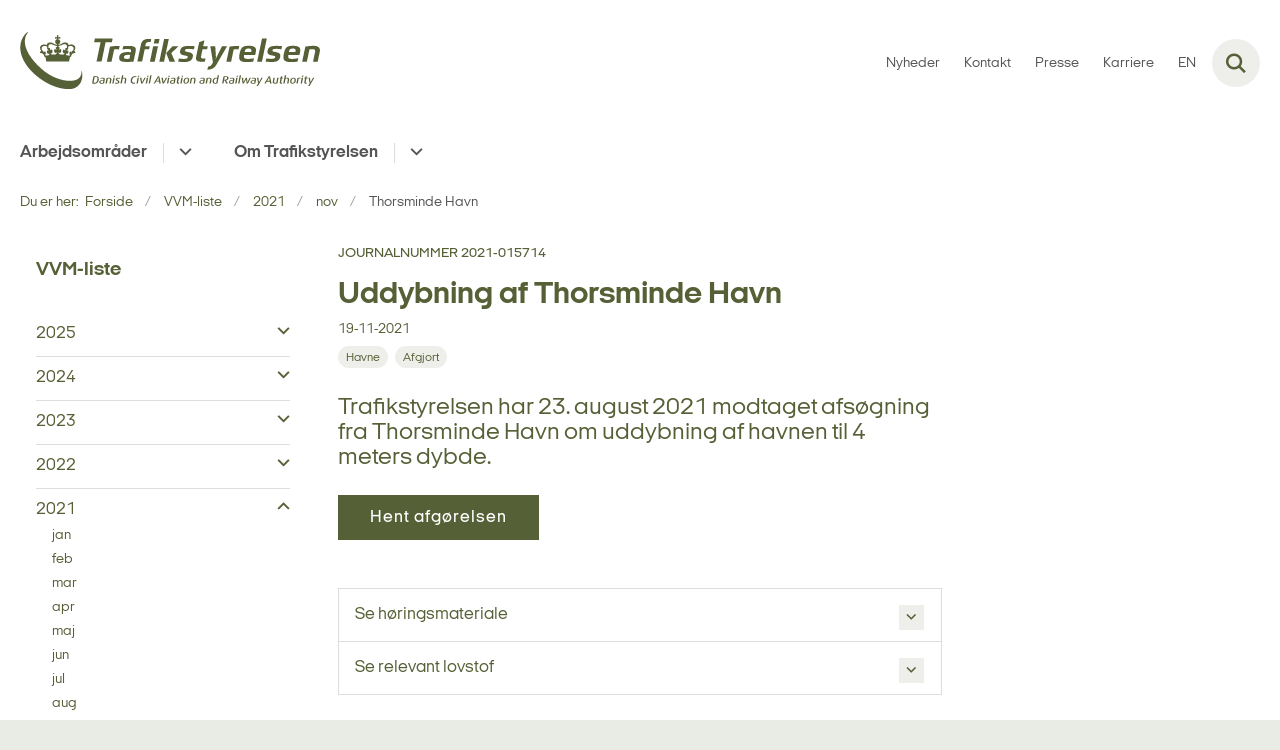

--- FILE ---
content_type: text/html; charset=utf-8
request_url: https://www.trafikstyrelsen.dk/vvm-liste/2021/nov/thorsminde-havn
body_size: 7782
content:

<!DOCTYPE html>
<html lang="da">
<head id="Head1"><title>
Uddybning af Thorsminde Havn
</title><meta charset="utf-8" /><meta name="viewport" content="width=device-width, initial-scale=1.0" /><meta http-equiv="X-UA-Compatible" content="IE=edge" /><meta name="documentReference" content="15986">
<meta name="description" content="Trafikstyrelsen har 23. august 2021 modtaget afsøgning fra Thorsminde Havn om uddybning af havnen til 4 meters dybde.">
<meta property="og:title" content="Uddybning af Thorsminde Havn">
<meta property="twitter:title" content="Uddybning af Thorsminde Havn">
<meta property="og:description" content="Trafikstyrelsen har 23. august 2021 modtaget afsøgning fra Thorsminde Havn om uddybning af havnen til 4 meters dybde.">
<meta property="twitter:description" content="Trafikstyrelsen har 23. august 2021 modtaget afsøgning fra Thorsminde Havn om uddybning af havnen til 4 meters dybde.">
<meta property="og:image" content="https://www.trafikstyrelsen.dk/Media/638296850833656240/Sk%C3%A6rmbillede%202023-08-31%20kl.%2009.58.33.png?crop=0%252c0%252c4795%252c2698&width=1200&height=630&format=png&mode=crop">
<meta property="og:image:width" content="1200">
<meta property="og:image:height" content="630">
<meta property="twitter:image" content="https://www.trafikstyrelsen.dk/Media/638296850833656240/Sk%C3%A6rmbillede%202023-08-31%20kl.%2009.58.33.png?crop=0%252c0%252c4795%252c2698&width=1200&height=630&format=png&mode=crop">
<meta property="og:url" content="https://www.trafikstyrelsen.dk/vvm-liste/2021/nov/thorsminde-havn">
<meta property="twitter:card" content="summary">
<link href="/Assets/GoBasic/Plugins/Release/h01.gobasic.plugins.css?t=090520251047" rel="stylesheet">
<link href="/Themes/TST/Release/h03.theme.min.css?t=090520251047" rel="stylesheet">
<script type="text/javascript" src="/Assets/GoBasic/Plugins/Release/h01.gobasic.plugins.min.js?t=090520251047"></script>
<style type="text/css">.logo img{ max-width: 300px;}@media (max-width: 1023px){.logo img{ max-width: 205px;}}</style><link rel="shortcut icon" href="/Media/637878540888064552/TS-Krone_Prim%c3%a6r_RGB.png" /><link rel="icon" sizes="32x32" type="image/png" href="/Media/637878540888064552/TS-Krone_Prim%c3%a6r_RGB.png?width=32&amp;height=32" /><link rel="icon" sizes="16x16" type="image/png" href="/Media/637878540888064552/TS-Krone_Prim%c3%a6r_RGB.png?width=16&amp;height=16" /><link rel="icon" sizes="128x128" type="image/png" href="/Media/637878540888064552/TS-Krone_Prim%c3%a6r_RGB.png?width=128&amp;height=128" /><link rel="icon" sizes="196x196" type="image/png" href="/Media/637878540888064552/TS-Krone_Prim%c3%a6r_RGB.png?width=196&amp;height=196" /><link rel="apple-touch-icon" sizes="180x180" href="/Media/637878540888064552/TS-Krone_Prim%c3%a6r_RGB.png?width=180&amp;height=180" /><link rel="apple-touch-icon" sizes="152x152" href="/Media/637878540888064552/TS-Krone_Prim%c3%a6r_RGB.png?width=152&amp;height=152" /><link rel="apple-touch-icon" sizes="167x167" href="/Media/637878540888064552/TS-Krone_Prim%c3%a6r_RGB.png?width=167&amp;height=167" /><link rel="canonical" href="https://www.trafikstyrelsen.dk/vvm-liste/2021/nov/thorsminde-havn" />
    <script >
        var application = {};
        application.script = {
            scripts: [],
            register: function (name, config, id) {
                this.scripts.push({
                    name: name,
                    scope: {
                        config: config,
                        element: $('#' + id)
                    }
                });
            }
        }
    </script>
</head>
<body id="body" class="publication-page">
    <form method="post" action="./thorsminde-havn" id="form1">
<div class="aspNetHidden">
<input type="hidden" name="__VIEWSTATE" id="__VIEWSTATE" value="Tya7G+pq8MGI89A1GhEJZQBLisU5pKNAgb/K8Cml/gN3gG2ircLWmn2CKrFhDgmvxQw3GvFnt+2AcwByrFbIzw==" />
</div>

<div class="aspNetHidden">

	<input type="hidden" name="__VIEWSTATEGENERATOR" id="__VIEWSTATEGENERATOR" value="9D456832" />
</div>

        <input type="hidden" value=""
            name="devicePixelRatio" id="devicePixelRatio" />
        <script >
            $(document).ready(function () {
                $("#devicePixelRatio").val(window.devicePixelRatio);
            });
        </script>
        <div id="wrapper" class="wrapper">
	
        

        <header class="header">
            <a id="skip" href="#content-main">Spring hovednavigationen over</a>
            
            <div class="header-container">
                
                <div class="logo">
                    <div>
                        <a aria-label="Gå til forsiden af trafikstyrelsen.dk" href="/"><img src="/Media/637878541015384704/groen-90-web-logo.svg" data-decorative="true" alt="" class="svg" /></a>
                    </div>
                </div>
                
                        <div class="services">
<div class="service-menu">

                    
                        <nav id="services_ctl01_serviceMenu_ctrl" aria-label="Service Menu" class="service">
<div>
<ul>
<li class="service-link collapsed"><a href="/nyheder" data-id="17392"><span>Nyheder</span></a><a tabindex="0" role="button" aria-label="Fold underpunkter ud" class="toggler"></a></li><li class="service-link"><a href="/kontakt" data-id="10370"><span>Kontakt</span></a></li><li class="service-link"><a href="/presserum" data-id="10371"><span>Presse</span></a></li><li class="service-link collapsed"><a href="/karriere" data-id="25492"><span>Karriere</span></a><a tabindex="0" role="button" aria-label="Fold underpunkter ud" class="toggler"></a></li><li class="service-link collapsed"><a href="https://www.en.trafikstyrelsen.dk/" data-id="10216"><span>EN</span></a><a tabindex="0" role="button" aria-label="Fold underpunkter ud" class="toggler"></a></li>
</ul>
</div>
</nav>
                        <div data-collapse="true" id="services_ctl01_siteSearchInput_ctrl" class="site-search ui-front collapse collapsed">
<input type="text" placeholder="Søg" aria-label="Søg" class="search-query" />
<button type="submit" aria-label="Fold søgefelt ud" class="btn btn-default"><span aria-hidden="true">Submit</span></button>
</div>
                        <nav aria-label="Mobil Menu" class="mobile tree-nav">
<div class="nav-toggle">
<a href="#mobile-menu" aria-expanded="false" aria-label="Åben hovednavigationen" class="dropdown-toggle no-smoothscroll"><span aria-hidden="true" class="title">menu</span><span class="button"></span></a>
</div><div id="mobile-menu" class="dropdown">
<ul>
<li class="collapsed"><a href="/arbejdsomraader" data-id="10401"><span>Arbejdsomr&#229;der</span></a><a tabindex="0" role="button" aria-label="Fold underpunkter ud" class="toggler"></a></li><li class="collapsed"><a href="/om-styrelsen" data-id="10200"><span>Om Trafikstyrelsen</span></a><a tabindex="0" role="button" aria-label="Fold underpunkter ud" class="toggler"></a></li>
</ul>
</div>
</nav>
                    </div></div>
                
                
    

            </div>
            <nav aria-label="Hovedmenu" class="main">
	<div class="bg">
		<div class="cnt">
			<ul id="main-menu" class="dropdown">
				<li class="dropdown"><a href="/arbejdsomraader">Arbejdsområder</a><a href="#mainNavigation_ctrl_menuItem01" aria-expanded="false" aria-label="Arbejdsområder - flere links" class="dropdown-toggle no-smoothscroll"></a><ul id="mainNavigation_ctrl_menuItem01" hidden>
					<li><a href="/arbejdsomraader/kollektiv-trafik">Kollektiv trafik</a></li><li><a href="/arbejdsomraader/havne">Havne</a></li><li><a href="/arbejdsomraader/jernbanesikkerhed">Jernbanesikkerhed</a></li><li><a href="/arbejdsomraader/luftfart">Luftfart</a></li><li><a href="/arbejdsomraader/post-og-koerekort">Post og k&#248;rekort</a></li><li><a href="/arbejdsomraader/miljoevurdering">Milj&#248;vurdering</a></li><li><a href="/arbejdsomraader/cyber">Cyber</a></li>
				</ul></li><li class="dropdown"><a href="/om-styrelsen">Om Trafikstyrelsen</a><a href="#mainNavigation_ctrl_menuItem02" aria-expanded="false" aria-label="Om Trafikstyrelsen - flere links" class="dropdown-toggle no-smoothscroll"></a><ul id="mainNavigation_ctrl_menuItem02" hidden>
					<li><a href="/om-styrelsen/organisation">Organisation</a></li><li><a href="/om-styrelsen/ledelsesgruppen">Ledelsesgruppen</a></li><li><a href="/om-styrelsen/bankkonto-og-fakturering">Bankkonto og fakturering</a></li><li><a href="/om-styrelsen/gebyrer-og-afgifter">Gebyrer og afgifter</a></li><li><a href="/om-styrelsen/udbud-i-styrelsen">Udbud i styrelsen</a></li><li><a href="/om-styrelsen/om-hjemmesiden">Om hjemmesiden</a></li>
				</ul></li>
			</ul>
		</div>
	</div>
</nav>
        </header>
        <div role="main">
            
            
    
    
<div class="tool-section">
    <div>
        <nav id="ContentPlaceHolderDefault_toolSection_breadcrumb_ctrl" aria-label="Brødkrumme" class="breadcrumb">
<div>
<span class="breadcrumb-label">Du er her:</span>
<ul itemscope="" itemtype="https://schema.org/BreadcrumbList">
<li itemscope="" itemtype="https://schema.org/ListItem" itemprop="itemListElement"><a itemscope="" itemid="https://www.trafikstyrelsen.dk/" itemtype="https://schema.org/Thing" itemprop="item" href="https://www.trafikstyrelsen.dk/"><span itemprop="name">Forside</span></a><meta itemprop="position" content="2" /></li>
<li itemscope="" itemtype="https://schema.org/ListItem" itemprop="itemListElement"><a itemscope="" itemid="https://www.trafikstyrelsen.dk/vvm-liste" itemtype="https://schema.org/Thing" itemprop="item" href="https://www.trafikstyrelsen.dk/vvm-liste"><span itemprop="name">VVM-liste</span></a><meta itemprop="position" content="3" /></li>
<li itemscope="" itemtype="https://schema.org/ListItem" itemprop="itemListElement"><a itemscope="" itemid="https://www.trafikstyrelsen.dk/vvm-liste/2021" itemtype="https://schema.org/Thing" itemprop="item" href="https://www.trafikstyrelsen.dk/vvm-liste/2021"><span itemprop="name">2021</span></a><meta itemprop="position" content="4" /></li>
<li itemscope="" itemtype="https://schema.org/ListItem" itemprop="itemListElement"><a itemscope="" itemid="https://www.trafikstyrelsen.dk/vvm-liste/2021/nov" itemtype="https://schema.org/Thing" itemprop="item" href="https://www.trafikstyrelsen.dk/vvm-liste/2021/nov"><span itemprop="name">nov</span></a><meta itemprop="position" content="5" /></li>
<li itemscope="" itemtype="https://schema.org/ListItem" itemprop="itemListElement" class="active"><span itemprop="name">Thorsminde Havn</span><meta itemprop="position" content="6" /></li>
</ul>
</div>
</nav>
        
    </div>
</div>

    <div name="content" id="content-main"></div>
    <div class="sectionB">
        <div class="container">
            <div class="row">
                <div class="span-3">
                    <nav id="ContentPlaceHolderDefault_leftMenu_ctrl" aria-label="Venstre menu" class="sub-tree tree-nav">
<ul>
<li class="expanded"><a href="/vvm-liste" data-id="18259"><span>VVM-liste</span></a><ul>
<li class="collapsed"><a href="/vvm-liste/2025" data-id="32318"><span>2025</span></a><a tabindex="0" role="button" aria-label="Fold underpunkter ud" class="toggler"></a><ul>
<li><a href="/vvm-liste/2025/jan" data-id="32319"><span>jan</span></a></li><li><a href="/vvm-liste/2025/feb" data-id="33025"><span>feb</span></a></li><li><a href="/vvm-liste/2025/mar" data-id="34032"><span>mar</span></a></li><li><a href="/vvm-liste/2025/apr" data-id="34446"><span>apr</span></a></li><li><a href="/vvm-liste/2025/maj" data-id="34722"><span>maj</span></a></li><li><a href="/vvm-liste/2025/jun" data-id="34890"><span>jun</span></a></li><li><a href="/vvm-liste/2025/jul" data-id="35158"><span>jul</span></a></li><li><a href="/vvm-liste/2025/aug" data-id="35294"><span>aug</span></a></li><li><a href="/vvm-liste/2025/sep" data-id="35523"><span>sep</span></a></li><li><a href="/vvm-liste/2025/okt" data-id="36046"><span>okt</span></a></li><li><a href="/vvm-liste/2025/nov" data-id="46336"><span>nov</span></a></li><li><a href="/vvm-liste/2025/dec" data-id="46468"><span>dec</span></a></li>
</ul></li><li class="collapsed"><a href="/vvm-liste/2024" data-id="26457"><span>2024</span></a><a tabindex="0" role="button" aria-label="Fold underpunkter ud" class="toggler"></a><ul>
<li><a href="/vvm-liste/2024/jan" data-id="26458"><span>jan</span></a></li><li><a href="/vvm-liste/2024/feb" data-id="27217"><span>feb</span></a></li><li><a href="/vvm-liste/2024/mar" data-id="27585"><span>mar</span></a></li><li><a href="/vvm-liste/2024/apr" data-id="27937"><span>apr</span></a></li><li><a href="/vvm-liste/2024/maj" data-id="29759"><span>maj</span></a></li><li><a href="/vvm-liste/2024/jun" data-id="29973"><span>jun</span></a></li><li><a href="/vvm-liste/2024/jul" data-id="30269"><span>jul</span></a></li><li><a href="/vvm-liste/2024/aug" data-id="30470"><span>aug</span></a></li><li><a href="/vvm-liste/2024/sep" data-id="30275"><span>sep</span></a></li><li><a href="/vvm-liste/2024/okt" data-id="30277"><span>okt</span></a></li><li><a href="/vvm-liste/2024/nov" data-id="31935"><span>nov</span></a></li><li><a href="/vvm-liste/2024/dec" data-id="32128"><span>dec</span></a></li>
</ul></li><li class="collapsed"><a href="/vvm-liste/2023" data-id="22162"><span>2023</span></a><a tabindex="0" role="button" aria-label="Fold underpunkter ud" class="toggler"></a><ul>
<li><a href="/vvm-liste/2023/jan" data-id="22163"><span>jan</span></a></li><li><a href="/vvm-liste/2023/feb" data-id="22451"><span>feb</span></a></li><li><a href="/vvm-liste/2023/mar" data-id="22954"><span>mar</span></a></li><li><a href="/vvm-liste/2023/apr" data-id="23315"><span>apr</span></a></li><li><a href="/vvm-liste/2023/maj" data-id="23387"><span>maj</span></a></li><li><a href="/vvm-liste/2023/jun" data-id="23782"><span>jun</span></a></li><li><a href="/vvm-liste/2023/jul" data-id="24102"><span>jul</span></a></li><li><a href="/vvm-liste/2023/aug" data-id="24366"><span>aug</span></a></li><li><a href="/vvm-liste/2023/sep" data-id="24507"><span>sep</span></a></li><li><a href="/vvm-liste/2023/okt" data-id="24898"><span>okt</span></a></li><li><a href="/vvm-liste/2023/nov" data-id="25916"><span>nov</span></a></li><li><a href="/vvm-liste/2023/dec" data-id="26249"><span>dec</span></a></li>
</ul></li><li class="collapsed"><a href="/vvm-liste/2022" data-id="18263"><span>2022</span></a><a tabindex="0" role="button" aria-label="Fold underpunkter ud" class="toggler"></a><ul>
<li><a href="/vvm-liste/2022/jan" data-id="18378"><span>jan</span></a></li><li><a href="/vvm-liste/2022/feb" data-id="18379"><span>feb</span></a></li><li><a href="/vvm-liste/2022/mar" data-id="18376"><span>mar</span></a></li><li><a href="/vvm-liste/2022/apr" data-id="18377"><span>apr</span></a></li><li><a href="/vvm-liste/2022/maj" data-id="18380"><span>maj</span></a></li><li><a href="/vvm-liste/2022/jun" data-id="18638"><span>jun</span></a></li><li><a href="/vvm-liste/2022/jul" data-id="18639"><span>jul</span></a></li><li><a href="/vvm-liste/2022/aug" data-id="19423"><span>aug</span></a></li><li><a href="/vvm-liste/2022/sep" data-id="19721"><span>sep</span></a></li><li><a href="/vvm-liste/2022/okt" data-id="20084"><span>okt</span></a></li><li><a href="/vvm-liste/2022/nov" data-id="20497"><span>nov</span></a></li><li><a href="/vvm-liste/2022/dec" data-id="20949"><span>dec</span></a></li>
</ul></li><li class="expanded"><a href="/vvm-liste/2021" data-id="18265"><span>2021</span></a><a tabindex="0" role="button" aria-label="Fold underpunkter ud" aria-expanded="true" class="toggler"></a><ul>
<li><a href="/vvm-liste/2021/jan" data-id="18355"><span>jan</span></a></li><li><a href="/vvm-liste/2021/feb" data-id="18360"><span>feb</span></a></li><li><a href="/vvm-liste/2021/mar" data-id="18359"><span>mar</span></a></li><li><a href="/vvm-liste/2021/apr" data-id="18362"><span>apr</span></a></li><li><a href="/vvm-liste/2021/maj" data-id="18361"><span>maj</span></a></li><li><a href="/vvm-liste/2021/jun" data-id="18363"><span>jun</span></a></li><li><a href="/vvm-liste/2021/jul" data-id="18364"><span>jul</span></a></li><li><a href="/vvm-liste/2021/aug" data-id="18357"><span>aug</span></a></li><li><a href="/vvm-liste/2021/sep" data-id="18353"><span>sep</span></a></li><li><a href="/vvm-liste/2021/okt" data-id="18354"><span>okt</span></a></li><li class="active"><a href="/vvm-liste/2021/nov" data-id="18358" aria-current="true"><span>nov</span></a></li><li><a href="/vvm-liste/2021/dec" data-id="18356"><span>dec</span></a></li>
</ul></li><li class="collapsed"><a href="/vvm-liste/2020" data-id="18261"><span>2020</span></a><a tabindex="0" role="button" aria-label="Fold underpunkter ud" class="toggler"></a><ul>
<li><a href="/vvm-liste/2020/jan" data-id="18393"><span>jan</span></a></li><li><a href="/vvm-liste/2020/feb" data-id="18391"><span>feb</span></a></li><li><a href="/vvm-liste/2020/mar" data-id="18382"><span>mar</span></a></li><li><a href="/vvm-liste/2020/apr" data-id="18388"><span>apr</span></a></li><li><a href="/vvm-liste/2020/maj" data-id="18390"><span>maj</span></a></li><li><a href="/vvm-liste/2020/jun" data-id="18383"><span>jun</span></a></li><li><a href="/vvm-liste/2020/jul" data-id="18387"><span>jul</span></a></li><li><a href="/vvm-liste/2020/aug" data-id="18392"><span>aug</span></a></li><li><a href="/vvm-liste/2020/sep" data-id="18389"><span>sep</span></a></li><li><a href="/vvm-liste/2020/okt" data-id="18385"><span>okt</span></a></li><li><a href="/vvm-liste/2020/nov" data-id="18386"><span>nov</span></a></li><li><a href="/vvm-liste/2020/dec" data-id="18384"><span>dec</span></a></li>
</ul></li><li class="collapsed"><a href="/vvm-liste/2019" data-id="18264"><span>2019</span></a><a tabindex="0" role="button" aria-label="Fold underpunkter ud" class="toggler"></a><ul>
<li><a href="/vvm-liste/2019/jan" data-id="18365"><span>jan</span></a></li><li><a href="/vvm-liste/2019/feb" data-id="18373"><span>feb</span></a></li><li><a href="/vvm-liste/2019/mar" data-id="18375"><span>mar</span></a></li><li><a href="/vvm-liste/2019/apr" data-id="18372"><span>apr</span></a></li><li><a href="/vvm-liste/2019/maj" data-id="18371"><span>maj</span></a></li><li><a href="/vvm-liste/2019/jun" data-id="18367"><span>jun</span></a></li><li><a href="/vvm-liste/2019/jul" data-id="22097"><span>jul</span></a></li><li><a href="/vvm-liste/2019/aug" data-id="18368"><span>aug</span></a></li><li><a href="/vvm-liste/2019/sep" data-id="18370"><span>sep</span></a></li><li><a href="/vvm-liste/2019/okt" data-id="18366"><span>okt</span></a></li><li><a href="/vvm-liste/2019/nov" data-id="18374"><span>nov</span></a></li><li><a href="/vvm-liste/2019/dec" data-id="18369"><span>dec</span></a></li>
</ul></li><li class="collapsed"><a href="/vvm-liste/2018" data-id="18267"><span>2018</span></a><a tabindex="0" role="button" aria-label="Fold underpunkter ud" class="toggler"></a><ul>
<li><a href="/vvm-liste/2018/jan" data-id="18347"><span>jan</span></a></li><li><a href="/vvm-liste/2018/feb" data-id="18349"><span>feb</span></a></li><li><a href="/vvm-liste/2018/mar" data-id="29964"><span>mar</span></a></li><li><a href="/vvm-liste/2018/apr" data-id="32720"><span>apr</span></a></li><li><a href="/vvm-liste/2018/maj" data-id="29954"><span>maj</span></a></li><li><a href="/vvm-liste/2018/jul" data-id="29956"><span>jul</span></a></li><li><a href="/vvm-liste/2018/aug" data-id="33133"><span>aug</span></a></li><li><a href="/vvm-liste/2018/sep" data-id="29960"><span>sep</span></a></li><li><a href="/vvm-liste/2018/okt" data-id="18346"><span>okt</span></a></li><li><a href="/vvm-liste/2018/nov" data-id="18348"><span>nov</span></a></li><li><a href="/vvm-liste/2018/dec" data-id="18350"><span>dec</span></a></li>
</ul></li><li class="collapsed"><a href="/vvm-liste/2017" data-id="18266"><span>2017</span></a><a tabindex="0" role="button" aria-label="Fold underpunkter ud" class="toggler"></a><ul>
<li><a href="/vvm-liste/2017/jan" data-id="32222"><span>jan</span></a></li><li><a href="/vvm-liste/2017/mar" data-id="32220"><span>mar</span></a></li><li><a href="/vvm-liste/2017/apr" data-id="32236"><span>apr</span></a></li><li><a href="/vvm-liste/2017/maj" data-id="18351"><span>maj</span></a></li><li><a href="/vvm-liste/2017/jun" data-id="29945"><span>jun</span></a></li><li><a href="/vvm-liste/2017/jul" data-id="32232"><span>jul</span></a></li><li><a href="/vvm-liste/2017/aug" data-id="29943"><span>aug</span></a></li><li><a href="/vvm-liste/2017/sep" data-id="29947"><span>sep</span></a></li><li><a href="/vvm-liste/2017/okt" data-id="29917"><span>okt</span></a></li><li><a href="/vvm-liste/2017/nov" data-id="18352"><span>nov</span></a></li><li><a href="/vvm-liste/2017/dec" data-id="32322"><span>dec</span></a></li>
</ul></li><li class="collapsed"><a href="/vvm-liste/2016" data-id="30619"><span>2016</span></a><a tabindex="0" role="button" aria-label="Fold underpunkter ud" class="toggler"></a><ul>
<li><a href="/vvm-liste/2016/jan" data-id="30620"><span>jan</span></a></li><li><a href="/vvm-liste/2016/mar" data-id="32226"><span>mar</span></a></li><li><a href="/vvm-liste/2016/sep" data-id="33144"><span>sep</span></a></li>
</ul></li><li class="collapsed"><a href="/vvm-liste/2015" data-id="30577"><span>2015</span></a><a tabindex="0" role="button" aria-label="Fold underpunkter ud" class="toggler"></a><ul>
<li><a href="/vvm-liste/2015/jan" data-id="30578"><span>jan</span></a></li>
</ul></li><li class="collapsed"><a href="/vvm-liste/2014" data-id="30254"><span>2014</span></a><a tabindex="0" role="button" aria-label="Fold underpunkter ud" class="toggler"></a><ul>
<li><a href="/vvm-liste/2014/maj" data-id="30265"><span>maj</span></a></li><li><a href="/vvm-liste/2014/jun" data-id="30255"><span>jun</span></a></li><li><a href="/vvm-liste/2014/jul" data-id="30263"><span>jul</span></a></li><li><a href="/vvm-liste/2014/aug" data-id="30257"><span>aug</span></a></li><li><a href="/vvm-liste/2014/sep" data-id="30278"><span>sep</span></a></li><li><a href="/vvm-liste/2014/okt" data-id="30259"><span>okt</span></a></li><li><a href="/vvm-liste/2014/nov" data-id="30261"><span>nov</span></a></li><li><a href="/vvm-liste/2014/dec" data-id="30285"><span>dec</span></a></li>
</ul></li><li class="collapsed"><a href="/vvm-liste/2026" data-id="46670"><span>2026</span></a><a tabindex="0" role="button" aria-label="Fold underpunkter ud" class="toggler"></a><ul>
<li><a href="/vvm-liste/2026/jan" data-id="46671"><span>jan</span></a></li>
</ul></li>
</ul></li>
</ul><script>application.script.register('leftnavigation',{"options": {"translations": {"mobileSubMenuTitle": "Sub Menu"}}},'ContentPlaceHolderDefault_leftMenu_ctrl');</script>
</nav>
                </div>
                <div class="span-9">
                    
                    <div class="row">
                        <div class="span-6 plh-main">
                            
    <div class="publication-page">
<span class="pre-heading">Journalnummer 2021-015714</span><h1 class="heading">
Uddybning af Thorsminde Havn
</h1><span class="date">19-11-2021</span><div class="labels">
<a aria-label="Se alle nyheder fra kategorien: Havne" href="/vvm-liste?categorizations=17383" class="label label-default"><span>Havne</span></a>
<a aria-label="Se alle nyheder fra kategorien: Afgjort" href="/vvm-liste?categorizations=17382" class="label label-default"><span>Afgjort</span></a>

</div><div class="text">
<p class="lead">Trafikstyrelsen har 23. august 2021 modtaget afs&#248;gning fra Thorsminde Havn om uddybning af havnen til 4 meters dybde.</p>
</div><div class="group">
<a target="_blank" href="/media/15982/Uddybning%20Thorsminde.pdf" class="btn"><span>Hent afg&#248;relsen</span></a>
</div>
</div>

                            <div class="row"><div class="span-6"><div id="gb_ContentPlaceHolderDefault_mainGrid_ctl01" id="ContentPlaceHolderDefault_mainGrid_ctl01" class="module multi-section accordion">
	<div class="sections"><div class="section"><div class="section-header"><h2><a href="#" role="button" aria-expanded="false" aria-controls="ContentPlaceHolderDefault_mainGrid_ctl02_panel">Se h&#248;ringsmateriale</a></h2></div><div id="ContentPlaceHolderDefault_mainGrid_ctl02_panel" class="section-body"><div class="rich-text"><p><span>Trafikstyrelsen har 23 august 2021 modtaget afs&oslash;gning fra Thorsminde Havn om uddybning af havnen til 4 meters dybde.</span></p>
<p><span>I forbindelse med havm&oslash;lleparken THOR, som etableres 20 km. vest for Thorsminde, &oslash;nsker havnen at komme i betragtning som servicehavn hertil. I forbindelse med freml&aelig;ggelse af&nbsp;</span>tilbudsmateriale, skal havnen kunne redeg&oslash;re for det mulige serviceniveau, i l&oslash;bet af 2022. Mulighed for uddybning af dele af Thorsminde havn, vil udg&oslash;re et stort potentiale for havnens muligheder for at komme i betragtning. Selve uddybningen vil tidligst udf&oslash;res 3 eller 4 kvartal 2022, og senest i f&oslash;rste halvdel af 2024. Der forventes et behov for 4 meters vanddybde i omr&aring;de 2-6 (se vedh&aelig;ftet oversigtskort), hvor der pt. kun foreligger tilladelse til oprensning til 3 meter. En uddybning til 4 meters vanddybde estimeres til at udg&oslash;re ca. 30.000 m<sup>3</sup>.</p>
<p><span>Af vedh&aelig;ftede pejleplan fra 2020, fremg&aring;r der seneste m&aring;lte dybder. Pejleplanen repr&aelig;sentere dog vanddybden inden oprensning. Den typiske dybde i de aktuelle omr&aring;der, er ca. 3 meter.&nbsp;</span>N&aring;r/hvis det besluttes at Thorsminde Havn skal agerer servicehavn for THOR, vil uddybningen delvist foretages med pumpe, delvist med grab - afh&aelig;ngig af materialets beskaffenhed.</p>
<p><span>Trafikstyrelsen er myndighed for etablering af faste anl&aelig;g, uddybning og opfyldning p&aring; s&oslash;territoriet i havne, jf. &sect; 2 i lov om havne jf. lovbekendtg&oslash;relse nr. 457 af 23. maj 2012. Trafikstyrelsen skal screene projektet for VVM-pligt i medf&oslash;r af bekendtg&oslash;relse nr. 517 af 24. marts 2021 om vurdering af virkning p&aring; milj&oslash;et (VVM) af projekter vedr&oslash;rende erhvervshavne og K&oslash;benhavns Havn samt om administration af internationale naturbeskyttelsesomr&aring;der og beskyttelse af visse arter for s&aring; vidt ang&aring;r anl&aelig;g og udvidelse af havne.</span></p>
<p><span>Endvidere skal styrelsen vurdere, hvorvidt der skal udarbejdes en konsekvensvurdering for n&aelig;rliggende Natura 2000-omr&aring;der i henhold til bekendtg&oslash;relse nr. 1595 af 6. december 2018 om udpegning og administration af internationale naturbeskyttel&shy;sesomr&aring;der samt beskyttelse af visse arter for s&aring; vidt ang&aring;r anl&aelig;g og udvidelse af havne og kystbeskyttelsesforanstaltninger samt etablering og udvidelse af visse anl&aelig;g p&aring; s&oslash;territoriet.</span></p>
<p><span>Natura 2000 omr&aring;de nr. 65 Nissum Fjord, Habitatomr&aring;de H58, Fuglebeskyttelsesomr&aring;de F38 er beliggende 500 meter fra projektomr&aring;det. Udpegningsgrundlaget har oph&aelig;ng i de betingelser der forefindes inde i Nissum Fjord. De angivede naturtyper og arter, der har levested og betydning for omr&aring;det p&aring;virkes ikke af uddybningen.</span></p>
<p><span>Vandomr&aring;de 133, Vesterhavet Nord - Hovedvandopland 1.4 Nissum Fjord er beliggende 200 meter fra projektomr&aring;det. Uddybningsmaterialet vurderes at v&aelig;re rent og begr&aelig;nset til 30.000 m<sup>3</sup> vurderes vandomr&aring;dets m&aring;ls&aelig;tning ikke at blive p&aring;virket af uddybningsprojektet</span></p>
<p><span>Inden Trafikstyrelsen tr&aelig;ffer afg&oslash;relse i sagen, skal styrelsen udbede sig bem&aelig;rkninger til det ans&oslash;gte, herunder til sp&oslash;rgsm&aring;let om, hvorvidt det vurderes, at projektet vil kunne f&aring; v&aelig;sentlig indvirkning p&aring; milj&oslash;et. I s&aring; tilf&aelig;lde bedes det samtidig oplyst, hvilke forhold der anbefales at skulle l&aelig;gges v&aelig;gt p&aring; ved styrelsens vurdering. </span></p>
<p><span>Eventuelle bem&aelig;rkninger til projektet bedes indsendt senest den <strong>4. oktober 2021 </strong> med henvisning til journal nummer 2021-015714. </span></p>
<p><span>Det bem&aelig;rkes, at man ved at afgive h&oslash;ringssvar samtykker til offentligg&oslash;relse, herunder af afsenders navn og mailadresse. </span></p>
<p><span>For god ordens skyld skal vi desuden oplyse, at jeres h&oslash;ringssvar, vil kunne optr&aelig;de i Trafikstyrelsens afg&oslash;relse, som blandt andet offentligg&oslash;res p&aring; vores hjemmeside. Derudover vil indkomne bem&aelig;rkninger blive videresendt til ans&oslash;ger.</span></p>
<p><span>Hvis bem&aelig;rkninger ikke er modtaget ved fristens udl&oslash;b, g&aring;r styrelsen ud fra, at der ikke haves bem&aelig;rkninger til ans&oslash;gningen, hvilket vil blive lagt til grund i den videre sagsbehandling.</span></p></div><div class="row"><div class="span-6"><div id="gb_ContentPlaceHolderDefault_mainGrid_ctl05" class="module link-list card">
	<div class="text">
<h2 class="heading">
Bilag
</h2><ul class="items">
<li class="item"><a target="_blank" href="/media/15983/ansoegning-om-udvidelse-af-erhvervshavne-og-vvm.PDF">Ans&#248;gning</a></li><li class="item"><a target="_blank" href="/media/15984/Oversigtskort%20med%20godkendt%20pr%c3%b8vetagningsplan.PDF">Oversigtskort med godkendt pr&#248;vetagningsplan</a></li><li class="item"><a target="_blank" href="/media/15985/Uddybningsomr%c3%a5de%20thorsminde%20matr.PDF">Uddybningsomr&#229;de</a></li>
</ul>
</div>
</div></div></div></div></div><div class="section"><div class="section-header"><h2><a href="#" role="button" aria-expanded="false" aria-controls="ContentPlaceHolderDefault_mainGrid_ctl06_panel">Se relevant lovstof</a></h2></div><div id="ContentPlaceHolderDefault_mainGrid_ctl06_panel" class="section-body"><div class="rich-text"><p><span><a rel="noopener" type="external" href="https://www.retsinformation.dk/eli/lta/2021/517" target="_blank" class="link-arrow">BEK nr 517 af 24/03/2021&nbsp;om vurdering af virkning p&aring; milj&oslash;et (VVM) af projekter vedr&oslash;rende erhvervshavne og K&oslash;benhavns Havn samt om administration af internationale naturbeskyttelsesomr&aring;der og beskyttelse af visse arter for s&aring; vidt ang&aring;r anl&aelig;g og udvidelse af havne</a></span></p>
<p><span><a rel="noopener" type="external" href="https://www.retsinformation.dk/eli/lta/2012/457" target="_blank" class="link-arrow">LBK nr 457 af 23/05/2012 af lov om havne (Havneloven)</a></span></p></div></div></div></div><script data-elementId="ContentPlaceHolderDefault_mainGrid_ctl01">application.script.register('multisection',{"options": {"generator": "GoBasic.Presentation.Modules.MultiSectionModuleRendering, GoBasic.Presentation", "showToggleAllButton": false, "showFreeTextSearch": false, "unfoldAllText": "Fold alle ud", "foldAllText": "Fold alle ind"}},'gb_ContentPlaceHolderDefault_mainGrid_ctl01');</script>
</div></div></div>
                            
                            
                        </div>
                        <div class="span-3 plh-right">
                            
                            
                        </div>
                    </div>
                </div>
            </div>
        </div>
    </div>
    

            
        </div>
        </div>
        <footer aria-label="Bund">
            
            <div id="gb_footerGrid_ctl01" class="module inner-grid bg-color-c">
	<div class="container"><div class="row"><div class="span-4"><div id="gb_footerGrid_ctl02_ctl01" class="module multi-box card">
	<div class="text">
<h2 class="heading">
Kontakt
</h2><div class="rich-text">
<p>Trafikstyrelsen<br />Carsten Niebuhrs Gade 43<br />1577 K&oslash;benhavn V</p>
<p><a href="tel:72218800">Tlf.: 72218800<br /></a></p>
<p><a href="/kontakt" data-externalcookie="false" data-cookiewarning="V&aelig;r opm&aelig;rksom p&aring; at dette er et eksternt link. Hvis du g&aring;r videre, kan siden s&aelig;tte en eller flere cookies." class="link-arrow" data-type="internal" data-id="10370">Se flere kontaktoplysninger</a></p>
<p>&nbsp;</p>
</div>
</div>
</div></div><div class="span-4"><div id="gb_footerGrid_ctl02_ctl02" class="module link-list card">
	<div class="text">
<h2 class="heading">
Find
</h2><ul class="items">
<li class="item"><a target="_self" href="/lovlisteside" class="link-arrow">Love og regler</a></li><li class="item"><a target="_self" href="/blanketlisteside" class="link-arrow">Blanketter</a></li><li class="item"><a target="_self" href="/publikationsliste">Publikationer</a></li><li class="item"><a target="_self" href="/nyheder">Nyheder</a></li><li class="item"><a target="_self" href="/vvm-liste">Milj&#248;vurderinger (VVM)</a></li><li class="item"><a target="_blank" href="https://was.digst.dk/trafikstyrelsen-dk" class="link-arrow">Webtilg&#230;ngelighedserkl&#230;ring</a></li>
</ul>
</div>
</div></div><div class="span-4"><div id="gb_footerGrid_ctl02_ctl03" class="module link-list card">
	<div class="text">
<h2 class="heading">
Information
</h2><ul class="items">
<li class="item"><a target="_self" href="/behandling-af-persondata" class="link-arrow">Behandling af persondata</a></li><li class="item"><a target="_self" href="/tilmeld-nyhedsbrev" class="link-arrow">Tilmeld dig styrelsens nyhedsbrev</a></li><li class="item"><a target="_self" href class="link-arrow">Vejledning i forbindelse med brexit</a></li><li class="item"><a target="_blank" title="Gå til Høringsportalen.dk for at se styrelsens igangværende høringer (nyt vindue)" href="https://hoeringsportalen.dk/Hearing?Authorities=Trafik-,%20Bygge-%20og%20Boligstyrelsen%20&amp;Statuses=I%20gang">Styrelsens igangv&#230;rende h&#248;ringer</a></li><li class="item"><a target="_self" title="Styrelsens whistleblowerordning" href="https://www.trafikstyrelsen.dk/kontakt#whistleblowerordning">Styrelsens whistleblowerordning</a></li><li class="item"><a target="_self" href="/kriseinformation">Kriseinformation</a></li>
</ul>
</div>
</div></div></div></div><div id="gb_footerGrid_ctl02_ctl04" class="module code">
	<!-- script begin --><script type="text/javascript">
window._monsido = window._monsido || {
token: "pDtijnvTSguXnUAnEpEqgw",
statistics: {
enabled: true,
cookieLessTracking: true,
documentTracking: {
enabled: false,
documentCls: "monsido_download",
documentIgnoreCls: "monsido_ignore_download",
documentExt: [],
},
},
heatmap: {
enabled: true,
},
pageCorrect: {
enabled: true,
},
};
</script>
<script type="text/javascript" async src="https://app-script.monsido.com/v2/monsido-script.js"></script><!-- script end -->
</div>
</div>
            
        </footer>
        
        <script type="text/javascript" src="/Assets/GoBasic/Plugins/Release/b01.gobasic.plugins.min.js?t=090520251047"></script>
<script type="text/javascript" src="/Assets/GoBasic/Applications/Release/b02.gobasic.applications.min.js?t=090520251047"></script>
<script type="text/javascript" src="/Assets/Custom/Applications/Release/b02.custom.applications.min.js?t=090520251047"></script>
<script type="text/javascript" src="/Themes/TST/Release/b03.theme.min.js?t=090520251047"></script>
<script type="text/javascript">
    if (application.initialization) application.initialization.init();
    if (application.navigation) application.navigation.init();
    if (application.search) application.search.init({"collapsedButtonHelpText": "Fold søgefelt ud", "notCollapsedButtonHelpText": "Fold søgefelt ind", "notCollapsedTextEnteredButtonHelpText": "Søg", "url": "/find"});
    if (application.breadcrumb) application.breadcrumb.init({});
    if (application.finalization) application.finalization.init();
</script>

        <script >
            for (var s = 0; s < application.script.scripts.length; s++) {
                var script = application.script.scripts[s];
                var app = application[script.name];
                if (app)
                    app.init(script.scope);
            }
        </script>
    </form>

    
</body>
</html>
